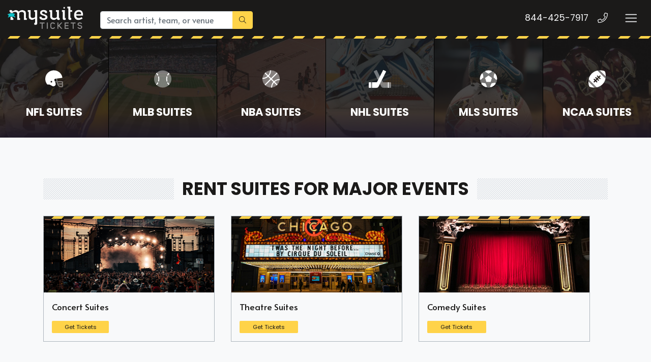

--- FILE ---
content_type: text/html; charset=UTF-8
request_url: https://mysuitetickets.com/
body_size: 10482
content:
<!DOCTYPE html>
<html>
<head>
    <meta http-equiv="X-UA-Compatible" content="IE=edge"/>
    <meta name="robots" content="index, follow">
    <meta name="viewport" content="width=device-width, initial-scale=1.0"/>
    <title>Luxury Suites For Sports, Concerts and Theatre Events</title>
    <meta http-equiv="Content-Language" content="en">
    <meta http-equiv="Content-Type" content="text/html; charset=utf-8">
    <link rel="stylesheet" href="/dist/webpack/css/app.baa2313524026e1d0915.css">
    <script src="https://ajax.googleapis.com/ajax/libs/jquery/1.11.0/jquery.min.js"></script>
    <meta name="description" content="Find the perfect luxury suite rental for your next big concert, sports, or theatre event and attend in style with amenities that will make you feel like a VIP ">
<meta name="keywords" content="suites, suite rental">

    <link rel="canonical" href="https://mysuitetickets.com/" >
    
    <script>
  (function(i,s,o,g,r,a,m){i['GoogleAnalyticsObject']=r;i[r]=i[r]||function(){
  (i[r].q=i[r].q||[]).push(arguments)},i[r].l=1*new Date();a=s.createElement(o),
  m=s.getElementsByTagName(o)[0];a.async=1;a.src=g;m.parentNode.insertBefore(a,m)
  })(window,document,'script','https://www.google-analytics.com/analytics.js','ga');

  ga('create', 'UA-83724159-2', 'auto');
  ga('send', 'pageview');

</script>
    
     <link rel="icon" type="image/x-icon" href="/content/images/mysuite-fav.png">
</head>
<body class="page-index  feed-tn">

<div class="navbar-parent">
    
    

<style>
.top-categories .category .overlay {
    z-index: 1 !important;
}
#event-search .filters-listings .filters-content .listings .event-row .action a.btn span {
    display: block;
    width: 35px;
    overflow: hidden;
}
.featured-events .events .item {
    width: 29.5% !important;
    position: relative;
    margin-left: 1rem;
    margin-right: 1rem;
    margin-bottom: 1rem;
    border: 1px solid #adb5bd;
    display: flex;
    flex-direction: column;
}
 .list-child-ctn {
    height: calc(100% + 52px);
}
    .menuList ul {
    display: flex !important;
    margin-top: 17px;
    z-index: 999999;
}
.menuList ul li {
    padding-left: 15px;
    list-style: none;
}.item .venue {
    font-size: .7rem;
    display: none;
}
   .social, .social-f, .featured-events .events .item .content .description .date,.featured-events .venus{display: none !important;}
.card-title {
    margin-bottom: .75rem;
    background-color: #fff;
    color: #1b1a19;
    border-color: #adb5bd;
}.btn-group-sm>.btn, .btn-sm {
   
    width: 100%;
}
    .sea-list-legal-disclosure-shown-mobile .sea-list-disclosure {
    display: none;
}
    
    </style>    

    <div class="container-fluid">
        <nav class="yamm navbar navbar-dark">
            
                            <a class="navbar-brand" href="/">
                    <img src="https://i.tixcdn.io/9b35d35f-4770-42b4-b871-12724880e8ad/categories/logoNew.png" alt="MySuiteTickets.com" class="img-fluid">
                </a>
            
            <form method="get" action="/Search" class="search-bar form-inline">
                <div class="input-group">
                    <input class="form-control searchAjax" type="search"
                           placeholder="Search artist, team, or venue"
                           aria-label="Search" name="query" autocomplete="off">
                    <div class="input-group-append">
                        <button class="btn btn-primary" type="submit">
                            <i class="fal fa-search"></i>
                        </button>
                    </div>
                </div>
            </form>
            
           
            <div class="mobile-buttons">
                                    <a href="tel:+18444257917" class="btn-mobile-phone">
                        <span class="number">844-425-7917</span>
                        <span class="btn btn-outline-light">
                        <i class="fal fa-phone"></i>
                    </span>
                    </a>
                            </div>

            <button class="navbar-toggler" type="button" data-toggle="collapse"
                    data-target="#navbarSupportedContent"
                    aria-controls="navbarSupportedContent" aria-expanded="false" aria-label="Toggle navigation">
                <span class="navbar-toggler-icon"></span>
            </button>
            <div class="collapse navbar-collapse" id="navbarSupportedContent">
                <ul class="navbar-nav">
                 <li class="nav-item"><a class="nav-link" href='https://mysuitetickets.com/sports/baseball/mlb-baseball-suites'>MLB Suites</a></li>
                <li class="nav-item"><a class="nav-link" href='https://mysuitetickets.com/sports/football/nfl-football-suites'>NFL Suites</a></li>
                <li class="nav-item"><a class="nav-link"  href='https://mysuitetickets.com/sports/basketball/nba-basketball-suites'>NBA Suites</a></li>
                <li class="nav-item"><a class="nav-link"  href='https://mysuitetickets.com/sports/hockey/nhl-hockey-suites'>NHL Suites</a></li>
                <li class="nav-item"><a class="nav-link"  href='https://mysuitetickets.com/sports/soccer/mls-soccer-suites'>MLS Suites</a></li>
                <li class="nav-item"><a class="nav-link"  href='https://mysuitetickets.com/sports/basketball/ncaa-basketball-suites'>NCAA Basketball  Suites</a></li>
                <li class="nav-item"><a class="nav-link"  href='https://mysuitetickets.com/sports/football/ncaa-football-suites'>NCAA Football Suites</a></li>
                <li class="nav-item"><a class="nav-link"  href='https://mysuitetickets.com/sports-suites'>View Suites For Other Sports </a></li>
                <li class="nav-item"><a class="nav-link"  href='https://mysuitetickets.com/concerts-suites'>Concerts Suites</a></li>
                <li class="nav-item"><a class="nav-link"  href='https://mysuitetickets.com/theatre-suites'>Theatre Suites</a></li>
                <li class="nav-item"><a class="nav-link"  href='https://mysuitetickets.com/theatre/comedy-suites'>Comedy Suites </a></li>
                <li class="nav-item"><a class="nav-link"  href='https://mysuitetickets.com/venue-suites'>Venue Suites</a></li>
                </ul>
            </div>
        </nav>
    </div>
    <div class="stripes"></div>
</div>
<div id="responsive">
                <div class="top-categories">
    
            <a href="/sports/football/nfl-football-suites" class="category lazy"
           data-src="https://i.tixcdn.io/9b35d35f-4770-42b4-b871-12724880e8ad/category/nfl.jpg">
            <span class="overlay"></span>
            <span class="gradient"></span>
                            <div class="icon">
                    <i class="fad fa-football-helmet"></i>
                </div>
                        <h4 class="name">NFL Suites</h4>
        </a>
            <a href="/sports/baseball/mlb-baseball-suites" class="category lazy"
           data-src="https://i.tixcdn.io/9b35d35f-4770-42b4-b871-12724880e8ad/category/mlb.jpg">
            <span class="overlay"></span>
            <span class="gradient"></span>
                            <div class="icon">
                    <i class="fad fa-baseball-ball"></i>
                </div>
                        <h4 class="name">MLB Suites</h4>
        </a>
            <a href="/sports/basketball/nba-basketball-suites" class="category lazy"
           data-src="https://i.tixcdn.io/9b35d35f-4770-42b4-b871-12724880e8ad/category/nba.jpg">
            <span class="overlay"></span>
            <span class="gradient"></span>
                            <div class="icon">
                    <i class="fad fa-basketball-ball"></i>
                </div>
                        <h4 class="name">NBA Suites</h4>
        </a>
            <a href="/sports/hockey/nhl-hockey-suites" class="category lazy"
           data-src="https://i.tixcdn.io/9b35d35f-4770-42b4-b871-12724880e8ad/category/nhl.jpg">
            <span class="overlay"></span>
            <span class="gradient"></span>
                            <div class="icon">
                    <i class="fad fa-hockey-sticks"></i>
                </div>
                        <h4 class="name">NHL Suites</h4>
        </a>
            <a href="/sports/soccer/mls-soccer-suites" class="category lazy"
           data-src="https://i.tixcdn.io/9b35d35f-4770-42b4-b871-12724880e8ad/category/soccer.jpg">
            <span class="overlay"></span>
            <span class="gradient"></span>
                            <div class="icon">
                    <i class="fad fa-futbol"></i>
                </div>
                        <h4 class="name">MLS Suites</h4>
        </a>
            <a href="/sports/football/ncaa-football-suites" class="category lazy"
           data-src="https://i.tixcdn.io/9b35d35f-4770-42b4-b871-12724880e8ad/category/ncaa-fb.jpg">
            <span class="overlay"></span>
            <span class="gradient"></span>
                            <div class="icon">
                    <i class="fad fa-football-ball"></i>
                </div>
                        <h4 class="name">NCAA Suites</h4>
        </a>
    </div>


    <div class="featured-events">
        <div class="container">
            <div class="row">
                <div class="col-12">
                    <h1 class="section-header">Rent Suites For Major Events</h1>
                    <div class="events">
 
                            <div class="item">
                                <div class="image lazy" style="display: block; background-image: url(/content/thumbs/sports/concert-luxury-suite.jpg);">
                                    <div class="stripes"></div>
                                </div>
                                <div class="content">
                                                                            <div class="description">
                                             
                                            <div class="text">
                                                <a href="/concerts-suites" class="name">
                                                    Concert Suites
                                                </a>
                                                
                                                <a href="/concerts-suites" class="btn btn-primary btn-sm">Get Tickets</a>
                                            </div>
                                        </div>
                                                                    </div>
                            </div>
 
                            <div class="item">
                                <div class="image lazy" style="display: block; background-image: url(/content/thumbs/sports/theatre-suites.jpg);">
                                    <div class="stripes"></div>
                                </div>
                                <div class="content">
                                                                            <div class="description">
                                             
                                            <div class="text">
                                                <a href="/theatre-suites" class="name">
                                                    Theatre Suites
                                                </a>
                                                
                                                <a href="/theatre-suites" class="btn btn-primary btn-sm">Get Tickets</a>
                                            </div>
                                        </div>
                                                                    </div>
                            </div>
                  <div class="item">
                                <div class="image lazy" style="display: block; background-image: url(/content/thumbs/sports/comedy-suites.jpg);">
                                    <div class="stripes"></div>
                                </div>
                                <div class="content">
                                                                            <div class="description">
                                             
                                            <div class="text">
                                                <a href="/theatre/comedy-suites" class="name">
                                                    Comedy Suites
                                                </a>
                                                
                                                <a href="/theatre/comedy-suites" class="btn btn-primary btn-sm">Get Tickets</a>
                                            </div>
                                        </div>
                                                                    </div>
                            </div>
                                            </div>
                    </div>
                </div>
            </div>
        </div>

    <div class="pro-sports">
        <div class="container">
            <div class="row">
                <div class="col-12">
                    <h2 class="section-header">Suites For Sports</h2>
                    <div class="row">
                                                    <div class="col-12 col-lg-6 mb-5">
                                <div class="card card-sports">
                                    <div class="card-header"></div>
                                    <div class="card-body">
                                        <h3 class="card-title">NFL Football</h3>
                                        
                                        <div class="sub-cats">
                                            <div class="list-group">
                                                                                                                                                <a class="list-group-item list-group-item-action"
                                                   href="/arizona-cardinals-suites">
                                                    <div class="team-color bg-primary"></div>
                                                    <span class="name">Arizona Cardinals Suites</span>
                                                    </a>
                                                                                                                                                <a class="list-group-item list-group-item-action"
                                                   href="/atlanta-falcons-suites">
                                                    <div class="team-color bg-secondary"></div>
                                                    <span class="name">Atlanta Falcons Suites</span>
                                                    </a>
                                                                                                                                                <a class="list-group-item list-group-item-action"
                                                   href="/baltimore-ravens-suites">
                                                    <div class="team-color bg-info"></div>
                                                    <span class="name">Baltimore Ravens Suites</span>
                                                    </a>
                                                                                                                                                <a class="list-group-item list-group-item-action"
                                                   href="/buffalo-bills-suites">
                                                    <div class="team-color bg-success"></div>
                                                    <span class="name">Buffalo Bills Suites</span>
                                                    </a>
                                                                                                                                                <a class="list-group-item list-group-item-action"
                                                   href="/carolina-panthers-suites">
                                                    <div class="team-color bg-warning"></div>
                                                    <span class="name">Carolina Panthers Suites</span>
                                                    </a>
                                                                                                                                                <a class="list-group-item list-group-item-action"
                                                   href="/chicago-bears-suites">
                                                    <div class="team-color bg-danger"></div>
                                                    <span class="name">Chicago Bears Suites</span>
                                                    </a>
                                                                                                                                                <a class="list-group-item list-group-item-action"
                                                   href="/cincinnati-bengals-suites">
                                                    <div class="team-color bg-dark"></div>
                                                    <span class="name">Cincinnati Bengals Suites</span>
                                                    </a>
                                                                                                                                                <a class="list-group-item list-group-item-action"
                                                   href="/cleveland-browns-suites">
                                                    <div class="team-color bg-primary"></div>
                                                    <span class="name">Cleveland Browns Suites</span>
                                                    </a>
                                                                                                                                                <a class="list-group-item list-group-item-action"
                                                   href="/dallas-cowboys-suites">
                                                    <div class="team-color bg-secondary"></div>
                                                    <span class="name">Dallas Cowboys Suites</span>
                                                    </a>
                                                                                                                                                <a class="list-group-item list-group-item-action"
                                                   href="/denver-broncos-suites">
                                                    <div class="team-color bg-info"></div>
                                                    <span class="name">Denver Broncos Suites</span>
                                                    </a>
                                                                                                                                                <a class="list-group-item list-group-item-action"
                                                   href="/detroit-lions-suites">
                                                    <div class="team-color bg-success"></div>
                                                    <span class="name">Detroit Lions Suites</span>
                                                    </a>
                                                                                                                                                <a class="list-group-item list-group-item-action"
                                                   href="/green-bay-packers-suites">
                                                    <div class="team-color bg-warning"></div>
                                                    <span class="name">Green Bay Packers Suites</span>
                                                    </a>
                                                                                                                                                <a class="list-group-item list-group-item-action"
                                                   href="/houston-texans-suites">
                                                    <div class="team-color bg-danger"></div>
                                                    <span class="name">Houston Texans Suites</span>
                                                    </a>
                                                                                                                                                <a class="list-group-item list-group-item-action"
                                                   href="/indianapolis-colts-suites">
                                                    <div class="team-color bg-dark"></div>
                                                    <span class="name">Indianapolis Colts Suites</span>
                                                    </a>
                                                                                                                                                <a class="list-group-item list-group-item-action"
                                                   href="/jacksonville-jaguars-suites">
                                                    <div class="team-color bg-primary"></div>
                                                    <span class="name">Jacksonville Jaguars Suites</span>
                                                    </a>
                                                                                                                                                <a class="list-group-item list-group-item-action"
                                                   href="/kansas-city-chiefs-suites">
                                                    <div class="team-color bg-secondary"></div>
                                                    <span class="name">Kansas City Chiefs Suites</span>
                                                    </a>
                                                                                                                                            </div>
                                            <div class="list-group">
                                                                                                <a class="list-group-item list-group-item-action"
                                                   href="/las-vegas-raiders-suites">
                                                    <div class="team-color bg-info"></div>
                                                    <span class="name">Las Vegas Raiders Suites</span>
                                                    </a>
                                                                                                                                                <a class="list-group-item list-group-item-action"
                                                   href="/los-angeles-chargers-suites">
                                                    <div class="team-color bg-success"></div>
                                                    <span class="name">Los Angeles Chargers Suites</span>
                                                    </a>
                                                                                                                                                <a class="list-group-item list-group-item-action"
                                                   href="/los-angeles-rams-suites">
                                                    <div class="team-color bg-warning"></div>
                                                    <span class="name">Los Angeles Rams Suites</span>
                                                    </a>
                                                                                                                                                <a class="list-group-item list-group-item-action"
                                                   href="/miami-dolphins-suites">
                                                    <div class="team-color bg-danger"></div>
                                                    <span class="name">Miami Dolphins Suites</span>
                                                    </a>
                                                                                                                                                <a class="list-group-item list-group-item-action"
                                                   href="/minnesota-vikings-suites">
                                                    <div class="team-color bg-dark"></div>
                                                    <span class="name">Minnesota Vikings Suites</span>
                                                    </a>
                                                                                                                                                <a class="list-group-item list-group-item-action"
                                                   href="/new-england-patriots-suites">
                                                    <div class="team-color bg-primary"></div>
                                                    <span class="name">New England Patriots Suites</span>
                                                    </a>
                                                                                                                                                <a class="list-group-item list-group-item-action"
                                                   href="/new-orleans-saints-suites">
                                                    <div class="team-color bg-secondary"></div>
                                                    <span class="name">New Orleans Saints Suites</span>
                                                    </a>
                                                                                                                                                <a class="list-group-item list-group-item-action"
                                                   href="/new-york-giants-suites">
                                                    <div class="team-color bg-info"></div>
                                                    <span class="name">New York Giants Suites</span>
                                                    </a>
                                                                                                                                                <a class="list-group-item list-group-item-action"
                                                   href="/new-york-jets-suites">
                                                    <div class="team-color bg-success"></div>
                                                    <span class="name">New York Jets Suites</span>
                                                    </a>
                                                                                                                                                <a class="list-group-item list-group-item-action"
                                                   href="/philadelphia-eagles-suites">
                                                    <div class="team-color bg-warning"></div>
                                                    <span class="name">Philadelphia Eagles Suites</span>
                                                    </a>
                                                                                                                                                <a class="list-group-item list-group-item-action"
                                                   href="/pittsburgh-steelers-suites">
                                                    <div class="team-color bg-danger"></div>
                                                    <span class="name">Pittsburgh Steelers Suites</span>
                                                    </a>
                                                                                                                                                <a class="list-group-item list-group-item-action"
                                                   href="/san-francisco-49ers-suites">
                                                    <div class="team-color bg-dark"></div>
                                                    <span class="name">San Francisco 49ers Suites</span>
                                                    </a>
                                                                                                                                                <a class="list-group-item list-group-item-action"
                                                   href="/seattle-seahawks-suites">
                                                    <div class="team-color bg-primary"></div>
                                                    <span class="name">Seattle Seahawks Suites</span>
                                                    </a>
                                                                                                                                                <a class="list-group-item list-group-item-action"
                                                   href="/tampa-bay-buccaneers-suites">
                                                    <div class="team-color bg-secondary"></div>
                                                    <span class="name">Tampa Bay Buccaneers Suites</span>
                                                    </a>
                                                                                                                                                <a class="list-group-item list-group-item-action"
                                                   href="/tennessee-titans-suites">
                                                    <div class="team-color bg-info"></div>
                                                    <span class="name">Tennessee Titans Suites</span>
                                                    </a>
                                                                                                                                                <a class="list-group-item list-group-item-action"
                                                   href="/washington-commanders-suites">
                                                    <div class="team-color bg-success"></div>
                                                    <span class="name">Washington Commanders Suites</span>
                                                    </a>
                                                                                            </div>
                                        </div>
                                    </div>
                                    <div class="card-footer">
                                        <a href="/sports/football/nfl-football-suites" class="btn btn-dark btn-sm">
                                            View all NFL Football Events
                                        </a>
                                    </div>
                                </div>
                            </div>
                                                    <div class="col-12 col-lg-6 mb-5">
                                <div class="card card-sports">
                                    <div class="card-header"></div>
                                    <div class="card-body">
                                        <h3 class="card-title">MLB Baseball</h3>
                                        
                                        <div class="sub-cats">
                                            <div class="list-group">
                                                                                                                                                <a class="list-group-item list-group-item-action"
                                                   href="/arizona-diamondbacks-suites">
                                                    <div class="team-color bg-warning"></div>
                                                    <span class="name">Arizona Diamondbacks Suites</span>
                                                    </a>
                                                                                                                                                <a class="list-group-item list-group-item-action"
                                                   href="/atlanta-braves-suites">
                                                    <div class="team-color bg-danger"></div>
                                                    <span class="name">Atlanta Braves Suites</span>
                                                    </a>
                                                                                                                                                <a class="list-group-item list-group-item-action"
                                                   href="/baltimore-orioles-suites">
                                                    <div class="team-color bg-dark"></div>
                                                    <span class="name">Baltimore Orioles Suites</span>
                                                    </a>
                                                                                                                                                <a class="list-group-item list-group-item-action"
                                                   href="/boston-red-sox-suites">
                                                    <div class="team-color bg-primary"></div>
                                                    <span class="name">Boston Red Sox Suites</span>
                                                    </a>
                                                                                                                                                <a class="list-group-item list-group-item-action"
                                                   href="/chicago-cubs-suites">
                                                    <div class="team-color bg-secondary"></div>
                                                    <span class="name">Chicago Cubs Suites</span>
                                                    </a>
                                                                                                                                                <a class="list-group-item list-group-item-action"
                                                   href="/chicago-white-sox-suites">
                                                    <div class="team-color bg-info"></div>
                                                    <span class="name">Chicago White Sox Suites</span>
                                                    </a>
                                                                                                                                                <a class="list-group-item list-group-item-action"
                                                   href="/cincinnati-reds-suites">
                                                    <div class="team-color bg-success"></div>
                                                    <span class="name">Cincinnati Reds Suites</span>
                                                    </a>
                                                                                                                                                <a class="list-group-item list-group-item-action"
                                                   href="/cleveland-guardians-suites">
                                                    <div class="team-color bg-warning"></div>
                                                    <span class="name">Cleveland Guardians Suites</span>
                                                    </a>
                                                                                                                                                <a class="list-group-item list-group-item-action"
                                                   href="/colorado-rockies-suites">
                                                    <div class="team-color bg-danger"></div>
                                                    <span class="name">Colorado Rockies Suites</span>
                                                    </a>
                                                                                                                                                <a class="list-group-item list-group-item-action"
                                                   href="/detroit-tigers-suites">
                                                    <div class="team-color bg-dark"></div>
                                                    <span class="name">Detroit Tigers Suites</span>
                                                    </a>
                                                                                                                                                <a class="list-group-item list-group-item-action"
                                                   href="/houston-astros-suites">
                                                    <div class="team-color bg-primary"></div>
                                                    <span class="name">Houston Astros Suites</span>
                                                    </a>
                                                                                                                                                <a class="list-group-item list-group-item-action"
                                                   href="/kansas-city-royals-suites">
                                                    <div class="team-color bg-secondary"></div>
                                                    <span class="name">Kansas City Royals Suites</span>
                                                    </a>
                                                                                                                                                <a class="list-group-item list-group-item-action"
                                                   href="/los-angeles-angels-suites">
                                                    <div class="team-color bg-info"></div>
                                                    <span class="name">Los Angeles Angels Suites</span>
                                                    </a>
                                                                                                                                                <a class="list-group-item list-group-item-action"
                                                   href="/los-angeles-dodgers-suites">
                                                    <div class="team-color bg-success"></div>
                                                    <span class="name">Los Angeles Dodgers Suites</span>
                                                    </a>
                                                                                                                                                <a class="list-group-item list-group-item-action"
                                                   href="/miami-marlins-suites">
                                                    <div class="team-color bg-warning"></div>
                                                    <span class="name">Miami Marlins Suites</span>
                                                    </a>
                                                                                                                                            </div>
                                            <div class="list-group">
                                                                                                <a class="list-group-item list-group-item-action"
                                                   href="/milwaukee-brewers-suites">
                                                    <div class="team-color bg-danger"></div>
                                                    <span class="name">Milwaukee Brewers Suites</span>
                                                    </a>
                                                                                                                                                <a class="list-group-item list-group-item-action"
                                                   href="/minnesota-twins-suites">
                                                    <div class="team-color bg-dark"></div>
                                                    <span class="name">Minnesota Twins Suites</span>
                                                    </a>
                                                                                                                                                <a class="list-group-item list-group-item-action"
                                                   href="/new-york-mets-suites">
                                                    <div class="team-color bg-primary"></div>
                                                    <span class="name">New York Mets Suites</span>
                                                    </a>
                                                                                                                                                <a class="list-group-item list-group-item-action"
                                                   href="/new-york-yankees-suites">
                                                    <div class="team-color bg-secondary"></div>
                                                    <span class="name">New York Yankees Suites</span>
                                                    </a>
                                                                                                                                                <a class="list-group-item list-group-item-action"
                                                   href="/oakland-athletics-suites">
                                                    <div class="team-color bg-info"></div>
                                                    <span class="name">Oakland Athletics Suites</span>
                                                    </a>
                                                                                                                                                <a class="list-group-item list-group-item-action"
                                                   href="/philadelphia-phillies-suites">
                                                    <div class="team-color bg-success"></div>
                                                    <span class="name">Philadelphia Phillies Suites</span>
                                                    </a>
                                                                                                                                                <a class="list-group-item list-group-item-action"
                                                   href="/pittsburgh-pirates-suites">
                                                    <div class="team-color bg-warning"></div>
                                                    <span class="name">Pittsburgh Pirates Suites</span>
                                                    </a>
                                                                                                                                                <a class="list-group-item list-group-item-action"
                                                   href="/san-diego-padres-suites">
                                                    <div class="team-color bg-danger"></div>
                                                    <span class="name">San Diego Padres Suites</span>
                                                    </a>
                                                                                                                                                <a class="list-group-item list-group-item-action"
                                                   href="/san-francisco-giants-suites">
                                                    <div class="team-color bg-dark"></div>
                                                    <span class="name">San Francisco Giants Suites</span>
                                                    </a>
                                                                                                                                                <a class="list-group-item list-group-item-action"
                                                   href="/seattle-mariners-suites">
                                                    <div class="team-color bg-primary"></div>
                                                    <span class="name">Seattle Mariners Suites</span>
                                                    </a>
                                                                                                                                                <a class="list-group-item list-group-item-action"
                                                   href="/st-louis-cardinals-suites">
                                                    <div class="team-color bg-secondary"></div>
                                                    <span class="name">St. Louis Cardinals Suites</span>
                                                    </a>
                                                                                                                                                <a class="list-group-item list-group-item-action"
                                                   href="/tampa-bay-rays-suites">
                                                    <div class="team-color bg-info"></div>
                                                    <span class="name">Tampa Bay Rays Suites</span>
                                                    </a>
                                                                                                                                                <a class="list-group-item list-group-item-action"
                                                   href="/texas-rangers-suites">
                                                    <div class="team-color bg-success"></div>
                                                    <span class="name">Texas Rangers Suites</span>
                                                    </a>
                                                                                                                                                <a class="list-group-item list-group-item-action"
                                                   href="/toronto-blue-jays-suites">
                                                    <div class="team-color bg-warning"></div>
                                                    <span class="name">Toronto Blue Jays Suites</span>
                                                    </a>
                                                                                                                                                <a class="list-group-item list-group-item-action"
                                                   href="/washington-nationals-suites">
                                                    <div class="team-color bg-danger"></div>
                                                    <span class="name">Washington Nationals Suites</span>
                                                    </a>
                                                                                            </div>
                                        </div>
                                    </div>
                                    <div class="card-footer">
                                        <a href="/sports/baseball/mlb-baseball-suites" class="btn btn-dark btn-sm">
                                            View all MLB Baseball Events
                                        </a>
                                    </div>
                                </div>
                            </div>
                                                    <div class="col-12 col-lg-6 mb-5">
                                <div class="card card-sports">
                                    <div class="card-header"></div>
                                    <div class="card-body">
                                        <h3 class="card-title">NBA Basketball</h3>
                                        
                                        <div class="sub-cats">
                                            <div class="list-group">
                                                                                                                                                <a class="list-group-item list-group-item-action"
                                                   href="/atlanta-hawks-suites">
                                                    <div class="team-color bg-dark"></div>
                                                    <span class="name">Atlanta Hawks Suites</span>
                                                    </a>
                                                                                                                                                <a class="list-group-item list-group-item-action"
                                                   href="/boston-celtics-suites">
                                                    <div class="team-color bg-primary"></div>
                                                    <span class="name">Boston Celtics Suites</span>
                                                    </a>
                                                                                                                                                <a class="list-group-item list-group-item-action"
                                                   href="/brooklyn-nets-suites">
                                                    <div class="team-color bg-secondary"></div>
                                                    <span class="name">Brooklyn Nets Suites</span>
                                                    </a>
                                                                                                                                                <a class="list-group-item list-group-item-action"
                                                   href="/charlotte-hornets-suites">
                                                    <div class="team-color bg-info"></div>
                                                    <span class="name">Charlotte Hornets Suites</span>
                                                    </a>
                                                                                                                                                <a class="list-group-item list-group-item-action"
                                                   href="/chicago-bulls-suites">
                                                    <div class="team-color bg-success"></div>
                                                    <span class="name">Chicago Bulls Suites</span>
                                                    </a>
                                                                                                                                                <a class="list-group-item list-group-item-action"
                                                   href="/cleveland-cavaliers-suites">
                                                    <div class="team-color bg-warning"></div>
                                                    <span class="name">Cleveland Cavaliers Suites</span>
                                                    </a>
                                                                                                                                                <a class="list-group-item list-group-item-action"
                                                   href="/dallas-mavericks-suites">
                                                    <div class="team-color bg-danger"></div>
                                                    <span class="name">Dallas Mavericks Suites</span>
                                                    </a>
                                                                                                                                                <a class="list-group-item list-group-item-action"
                                                   href="/denver-nuggets-suites">
                                                    <div class="team-color bg-dark"></div>
                                                    <span class="name">Denver Nuggets Suites</span>
                                                    </a>
                                                                                                                                                <a class="list-group-item list-group-item-action"
                                                   href="/detroit-pistons-suites">
                                                    <div class="team-color bg-primary"></div>
                                                    <span class="name">Detroit Pistons Suites</span>
                                                    </a>
                                                                                                                                                <a class="list-group-item list-group-item-action"
                                                   href="/golden-state-warriors-suites">
                                                    <div class="team-color bg-secondary"></div>
                                                    <span class="name">Golden State Warriors Suites</span>
                                                    </a>
                                                                                                                                                <a class="list-group-item list-group-item-action"
                                                   href="/houston-rockets-suites">
                                                    <div class="team-color bg-info"></div>
                                                    <span class="name">Houston Rockets Suites</span>
                                                    </a>
                                                                                                                                                <a class="list-group-item list-group-item-action"
                                                   href="/indiana-pacers-suites">
                                                    <div class="team-color bg-success"></div>
                                                    <span class="name">Indiana Pacers Suites</span>
                                                    </a>
                                                                                                                                                <a class="list-group-item list-group-item-action"
                                                   href="/los-angeles-clippers-suites">
                                                    <div class="team-color bg-warning"></div>
                                                    <span class="name">Los Angeles Clippers Suites</span>
                                                    </a>
                                                                                                                                                <a class="list-group-item list-group-item-action"
                                                   href="/los-angeles-lakers-suites">
                                                    <div class="team-color bg-danger"></div>
                                                    <span class="name">Los Angeles Lakers Suites</span>
                                                    </a>
                                                                                                                                                <a class="list-group-item list-group-item-action"
                                                   href="/memphis-grizzlies-suites">
                                                    <div class="team-color bg-dark"></div>
                                                    <span class="name">Memphis Grizzlies Suites</span>
                                                    </a>
                                                                                                                                            </div>
                                            <div class="list-group">
                                                                                                <a class="list-group-item list-group-item-action"
                                                   href="/miami-heat-suites">
                                                    <div class="team-color bg-primary"></div>
                                                    <span class="name">Miami Heat Suites</span>
                                                    </a>
                                                                                                                                                <a class="list-group-item list-group-item-action"
                                                   href="/milwaukee-bucks-suites">
                                                    <div class="team-color bg-secondary"></div>
                                                    <span class="name">Milwaukee Bucks Suites</span>
                                                    </a>
                                                                                                                                                <a class="list-group-item list-group-item-action"
                                                   href="/minnesota-timberwolves-suites">
                                                    <div class="team-color bg-info"></div>
                                                    <span class="name">Minnesota Timberwolves Suites</span>
                                                    </a>
                                                                                                                                                <a class="list-group-item list-group-item-action"
                                                   href="/new-orleans-pelicans-suites">
                                                    <div class="team-color bg-success"></div>
                                                    <span class="name">New Orleans Pelicans Suites</span>
                                                    </a>
                                                                                                                                                <a class="list-group-item list-group-item-action"
                                                   href="/new-york-knicks-suites">
                                                    <div class="team-color bg-warning"></div>
                                                    <span class="name">New York Knicks Suites</span>
                                                    </a>
                                                                                                                                                <a class="list-group-item list-group-item-action"
                                                   href="/oklahoma-city-thunder-suites">
                                                    <div class="team-color bg-danger"></div>
                                                    <span class="name">Oklahoma City Thunder Suites</span>
                                                    </a>
                                                                                                                                                <a class="list-group-item list-group-item-action"
                                                   href="/orlando-magic-suites">
                                                    <div class="team-color bg-dark"></div>
                                                    <span class="name">Orlando Magic Suites</span>
                                                    </a>
                                                                                                                                                <a class="list-group-item list-group-item-action"
                                                   href="/philadelphia-76ers-suites">
                                                    <div class="team-color bg-primary"></div>
                                                    <span class="name">Philadelphia 76ers Suites</span>
                                                    </a>
                                                                                                                                                <a class="list-group-item list-group-item-action"
                                                   href="/phoenix-suns-suites">
                                                    <div class="team-color bg-secondary"></div>
                                                    <span class="name">Phoenix Suns Suites</span>
                                                    </a>
                                                                                                                                                <a class="list-group-item list-group-item-action"
                                                   href="/portland-trail-blazers-suites">
                                                    <div class="team-color bg-info"></div>
                                                    <span class="name">Portland Trail Blazers Suites</span>
                                                    </a>
                                                                                                                                                <a class="list-group-item list-group-item-action"
                                                   href="/sacramento-kings-suites">
                                                    <div class="team-color bg-success"></div>
                                                    <span class="name">Sacramento Kings Suites</span>
                                                    </a>
                                                                                                                                                <a class="list-group-item list-group-item-action"
                                                   href="/san-antonio-spurs-suites">
                                                    <div class="team-color bg-warning"></div>
                                                    <span class="name">San Antonio Spurs Suites</span>
                                                    </a>
                                                                                                                                                <a class="list-group-item list-group-item-action"
                                                   href="/toronto-raptors-suites">
                                                    <div class="team-color bg-danger"></div>
                                                    <span class="name">Toronto Raptors Suites</span>
                                                    </a>
                                                                                                                                                <a class="list-group-item list-group-item-action"
                                                   href="/utah-jazz-suites">
                                                    <div class="team-color bg-dark"></div>
                                                    <span class="name">Utah Jazz Suites</span>
                                                    </a>
                                                                                                                                                <a class="list-group-item list-group-item-action"
                                                   href="/washington-wizards-suites">
                                                    <div class="team-color bg-primary"></div>
                                                    <span class="name">Washington Wizards Suites</span>
                                                    </a>
                                                                                            </div>
                                        </div>
                                    </div>
                                    <div class="card-footer">
                                        <a href="/sports/basketball/nba-basketball-suites" class="btn btn-dark btn-sm">
                                            View all NBA Basketball Events
                                        </a>
                                    </div>
                                </div>
                            </div>
                                                    <div class="col-12 col-lg-6 mb-5">
                                <div class="card card-sports">
                                    <div class="card-header"></div>
                                    <div class="card-body">
                                        <h3 class="card-title">NHL Hockey</h3>
                                        
                                        <div class="sub-cats">
                                            <div class="list-group">
                                                                                                                                                <a class="list-group-item list-group-item-action"
                                                   href="/anaheim-ducks-suites">
                                                    <div class="team-color bg-secondary"></div>
                                                    <span class="name">Anaheim Ducks</span>
                                                    </a>
                                                                                                                                                <a class="list-group-item list-group-item-action"
                                                   href="/arizona-coyotes-suites">
                                                    <div class="team-color bg-info"></div>
                                                    <span class="name">Arizona Coyotes Suites</span>
                                                    </a>
                                                                                                                                                <a class="list-group-item list-group-item-action"
                                                   href="/boston-bruins-suites">
                                                    <div class="team-color bg-success"></div>
                                                    <span class="name">Boston Bruins Suites</span>
                                                    </a>
                                                                                                                                                <a class="list-group-item list-group-item-action"
                                                   href="/buffalo-sabres-suites">
                                                    <div class="team-color bg-warning"></div>
                                                    <span class="name">Buffalo Sabres Suites</span>
                                                    </a>
                                                                                                                                                <a class="list-group-item list-group-item-action"
                                                   href="/calgary-flames-suites">
                                                    <div class="team-color bg-danger"></div>
                                                    <span class="name">Calgary Flames Suites</span>
                                                    </a>
                                                                                                                                                <a class="list-group-item list-group-item-action"
                                                   href="/carolina-hurricanes-suites">
                                                    <div class="team-color bg-dark"></div>
                                                    <span class="name">Carolina Hurricanes Suites</span>
                                                    </a>
                                                                                                                                                <a class="list-group-item list-group-item-action"
                                                   href="/chicago-blackhawks-suites">
                                                    <div class="team-color bg-primary"></div>
                                                    <span class="name">Chicago Blackhawks Suites</span>
                                                    </a>
                                                                                                                                                <a class="list-group-item list-group-item-action"
                                                   href="/colorado-avalanche-suites">
                                                    <div class="team-color bg-secondary"></div>
                                                    <span class="name">Colorado Avalanche Suites</span>
                                                    </a>
                                                                                                                                                <a class="list-group-item list-group-item-action"
                                                   href="/columbus-blue-jackets-suites">
                                                    <div class="team-color bg-info"></div>
                                                    <span class="name">Columbus Blue Jackets Suites</span>
                                                    </a>
                                                                                                                                                <a class="list-group-item list-group-item-action"
                                                   href="/dallas-stars-suites">
                                                    <div class="team-color bg-success"></div>
                                                    <span class="name">Dallas Stars Suites</span>
                                                    </a>
                                                                                                                                                <a class="list-group-item list-group-item-action"
                                                   href="/detroit-red-wings-suites">
                                                    <div class="team-color bg-warning"></div>
                                                    <span class="name">Detroit Red Wings Suites</span>
                                                    </a>
                                                                                                                                                <a class="list-group-item list-group-item-action"
                                                   href="/edmonton-oilers-suites">
                                                    <div class="team-color bg-danger"></div>
                                                    <span class="name">Edmonton Oilers Suites</span>
                                                    </a>
                                                                                                                                                <a class="list-group-item list-group-item-action"
                                                   href="/florida-panthers-suites">
                                                    <div class="team-color bg-dark"></div>
                                                    <span class="name">Florida Panthers Suites</span>
                                                    </a>
                                                                                                                                                <a class="list-group-item list-group-item-action"
                                                   href="/los-angeles-kings-suites">
                                                    <div class="team-color bg-primary"></div>
                                                    <span class="name">Los Angeles Kings Suites</span>
                                                    </a>
                                                                                                                                                <a class="list-group-item list-group-item-action"
                                                   href="/minnesota-wild-suites">
                                                    <div class="team-color bg-secondary"></div>
                                                    <span class="name">Minnesota Wild Suites</span>
                                                    </a>
                                                                                                                                                <a class="list-group-item list-group-item-action"
                                                   href="/montreal-canadiens-suites">
                                                    <div class="team-color bg-info"></div>
                                                    <span class="name">Montreal Canadiens Suites</span>
                                                    </a>
                                                                                                                                            </div>
                                            <div class="list-group">
                                                                                                <a class="list-group-item list-group-item-action"
                                                   href="/nashville-predators-suites">
                                                    <div class="team-color bg-success"></div>
                                                    <span class="name">Nashville Predators Suites</span>
                                                    </a>
                                                                                                                                                <a class="list-group-item list-group-item-action"
                                                   href="/new-jersey-devils-suites">
                                                    <div class="team-color bg-warning"></div>
                                                    <span class="name">New Jersey Devils Suites</span>
                                                    </a>
                                                                                                                                                <a class="list-group-item list-group-item-action"
                                                   href="/new-york-islanders-suites">
                                                    <div class="team-color bg-danger"></div>
                                                    <span class="name">New York Islanders Suites</span>
                                                    </a>
                                                                                                                                                <a class="list-group-item list-group-item-action"
                                                   href="/new-york-rangers-suites">
                                                    <div class="team-color bg-dark"></div>
                                                    <span class="name">New York Rangers Suites</span>
                                                    </a>
                                                                                                                                                <a class="list-group-item list-group-item-action"
                                                   href="/ottawa-senators-suites">
                                                    <div class="team-color bg-primary"></div>
                                                    <span class="name">Ottawa Senators Suites</span>
                                                    </a>
                                                                                                                                                <a class="list-group-item list-group-item-action"
                                                   href="/philadelphia-flyers-suites">
                                                    <div class="team-color bg-secondary"></div>
                                                    <span class="name">Philadelphia Flyers Suites</span>
                                                    </a>
                                                                                                                                                <a class="list-group-item list-group-item-action"
                                                   href="/pittsburgh-penguins-suites">
                                                    <div class="team-color bg-info"></div>
                                                    <span class="name">Pittsburgh Penguins Suites</span>
                                                    </a>
                                                                                                                                                <a class="list-group-item list-group-item-action"
                                                   href="/san-jose-sharks-suites">
                                                    <div class="team-color bg-success"></div>
                                                    <span class="name">San Jose Sharks Suites</span>
                                                    </a>
                                                                                                                                                <a class="list-group-item list-group-item-action"
                                                   href="/seattle-kraken-suites">
                                                    <div class="team-color bg-warning"></div>
                                                    <span class="name">Seattle Kraken Suites</span>
                                                    </a>
                                                                                                                                                <a class="list-group-item list-group-item-action"
                                                   href="/st-louis-blues-suites">
                                                    <div class="team-color bg-danger"></div>
                                                    <span class="name">St. Louis Blues Suites</span>
                                                    </a>
                                                                                                                                                <a class="list-group-item list-group-item-action"
                                                   href="/tampa-bay-lightning-suites">
                                                    <div class="team-color bg-dark"></div>
                                                    <span class="name">Tampa Bay Lightning Suites</span>
                                                    </a>
                                                                                                                                                <a class="list-group-item list-group-item-action"
                                                   href="/toronto-maple-leafs-suites">
                                                    <div class="team-color bg-primary"></div>
                                                    <span class="name">Toronto Maple Leafs Suites</span>
                                                    </a>
                                                                                                                                                <a class="list-group-item list-group-item-action"
                                                   href="/vancouver-canucks-suites">
                                                    <div class="team-color bg-secondary"></div>
                                                    <span class="name">Vancouver Canucks Suites</span>
                                                    </a>
                                                                                                                                                <a class="list-group-item list-group-item-action"
                                                   href="/vegas-golden-knights-suites">
                                                    <div class="team-color bg-info"></div>
                                                    <span class="name">Vegas Golden Knights Suites</span>
                                                    </a>
                                                                                                                                                <a class="list-group-item list-group-item-action"
                                                   href="/washington-capitals-suites">
                                                    <div class="team-color bg-success"></div>
                                                    <span class="name">Washington Capitals Suites</span>
                                                    </a>
                                                                                                                                                <a class="list-group-item list-group-item-action"
                                                   href="/winnipeg-jets-suites">
                                                    <div class="team-color bg-warning"></div>
                                                    <span class="name">Winnipeg Jets Suites</span>
                                                    </a>
                                                                                            </div>
                                        </div>
                                    </div>
                                    <div class="card-footer">
                                        <a href="/sports/hockey/nhl-hockey-suites" class="btn btn-dark btn-sm">
                                            View all NHL Hockey Events
                                        </a>
                                    </div>
                                </div>
                            </div>
                                            </div>
                </div>
            </div>
        </div>
    </div>

    <div class="promo">
        <div class="stripes"></div>
                    <div class="background lazy"
                 data-src="https://i.tixcdn.io/9b35d35f-4770-42b4-b871-12724880e8ad/categories/promo.jpg"></div>
            <div class="content">
                <h3>2022 MLB All Star Game Suites</h3>
                                    <div class="description">
                        <p><strong>My Suite Tickets</strong> has great deals to all the major events. If you have questions about the ticket purchasing process click the Contact Us link below and we'd be happy to answer them.</p>
                    </div>
                                <div class="buttons">
                    <a href="/mlb-all-star-game-suites" class="btn btn-outline-light btn-lg">
                                                    Buy Tickets
                                            </a>
                    <a href="/contact" class="btn btn-outline-light btn-lg">Contact Us</a>
                </div>
            </div>
            </div>


    <div class="our-teams">
        <div class="container">
            <div class="row">
                <div class="col-12">
                    <h4 class="section-header">Top Teams</h4>
                    <div class="feat-teams">
                                                                                    <div class="big-image lazy"
                                     data-src="https://i.tixcdn.io/9b35d35f-4770-42b4-b871-12724880e8ad/category/mlb.jpg">
                                    <div class="content">
                                        <div class="name">Los Angeles Dodgers Suites</div>
                                                                                    <div class="description"><p>Get a suite to many LA Dogers games.</p></div>
                                                                                <a href="/los-angeles-dodgers-suites" class="btn btn-primary">Buy Tickets</a>
                                    </div>
                                </div>
                                                                                                                                                                                                                                        <div class="small-column">
                                                                                                                                                            <div class="small-image">
                                        <div class="image lazy"
                                             data-src="https://i.tixcdn.io/9b35d35f-4770-42b4-b871-12724880e8ad/category/nba.jpg">
                                            <a href="/los-angeles-lakers-suites" class="btn btn-primary btn-sm">Tickets</a>
                                        </div>
                                        <div class="content">
                                            <a href="/los-angeles-lakers-suites" class="name">Los Angeles Lakers Suites</a>
                                                                                            <div class="description"><p>Get a suite to Lakers games.</p></div>
                                                                                    </div>
                                    </div>
                                                                                                                                <div class="small-image">
                                        <div class="image lazy"
                                             data-src="https://i.tixcdn.io/9b35d35f-4770-42b4-b871-12724880e8ad/category/nhl.jpg">
                                            <a href="/boston-bruins-suites" class="btn btn-primary btn-sm">Tickets</a>
                                        </div>
                                        <div class="content">
                                            <a href="/boston-bruins-suites" class="name">Boston Bruins Suites</a>
                                                                                            <div class="description"><p>Get a suite to many Bruins games.</p></div>
                                                                                    </div>
                                    </div>
                                                                                                                                <div class="small-image">
                                        <div class="image lazy"
                                             data-src="https://i.tixcdn.io/9b35d35f-4770-42b4-b871-12724880e8ad/category/nfl.jpg">
                                            <a href="/new-england-patriots-suites" class="btn btn-primary btn-sm">Tickets</a>
                                        </div>
                                        <div class="content">
                                            <a href="/new-england-patriots-suites" class="name">New England Patriots Suites</a>
                                                                                            <div class="description"><p>Get a suite to a Patriots game.</p></div>
                                                                                    </div>
                                    </div>
                                                                                    </div>
                    </div>
                </div>
            </div>
        </div>
    </div>


    <div class="testimonials dark-bg">
        <div class="container-fluid">
            <div class="row">
                <div class="col-12">
                    <h5 class="section-header">Customer Testimonials</h5>
                    <div class="test-slider">
                                                    <div class="quote">
                                <div class="content">
                                    <div class="description">
                                        <i class="fas fa-quote-left"></i>
                                        <div class="text">
                                            <p>They helped me secure a suite at the last minute for our office party. They went the extra mile.</p>
                                        </div>
                                    </div>
                                    <div class="bottom">
                                        <div class="name">
                                            Milton Jones
                                        </div>
                                        <div class="icon">
                                            <i class="fad fa-user-circle"></i>
                                        </div>
                                    </div>
                                </div>
                            </div>
                                                    <div class="quote">
                                <div class="content">
                                    <div class="description">
                                        <i class="fas fa-quote-left"></i>
                                        <div class="text">
                                            <p>We were able to find a suite for my fathers 60th birthday for Elton John. My family had a blast. Thanks so much!</p>
                                        </div>
                                    </div>
                                    <div class="bottom">
                                        <div class="name">
                                            Sheila Patel
                                        </div>
                                        <div class="icon">
                                            <i class="fad fa-user-circle"></i>
                                        </div>
                                    </div>
                                </div>
                            </div>
                                                    <div class="quote">
                                <div class="content">
                                    <div class="description">
                                        <i class="fas fa-quote-left"></i>
                                        <div class="text">
                                            <p>They provided us access to a suite that had a great view of the game. Hope to catch another one soon. Tx</p>
                                        </div>
                                    </div>
                                    <div class="bottom">
                                        <div class="name">
                                            Tim White
                                        </div>
                                        <div class="icon">
                                            <i class="fad fa-user-circle"></i>
                                        </div>
                                    </div>
                                </div>
                            </div>
                                                    <div class="quote">
                                <div class="content">
                                    <div class="description">
                                        <i class="fas fa-quote-left"></i>
                                        <div class="text">
                                            <p>The Super Bowl suite tickets were awesome! A once in a lifetime experience!</p>
                                        </div>
                                    </div>
                                    <div class="bottom">
                                        <div class="name">
                                            Tom Butcher
                                        </div>
                                        <div class="icon">
                                            <i class="fad fa-user-circle"></i>
                                        </div>
                                    </div>
                                </div>
                            </div>
                                                    <div class="quote">
                                <div class="content">
                                    <div class="description">
                                        <i class="fas fa-quote-left"></i>
                                        <div class="text">
                                            <p>We really loved our suite for the Bulls game. Everything was well prepared in advance and went perfectly.</p>
                                        </div>
                                    </div>
                                    <div class="bottom">
                                        <div class="name">
                                            Kim Wayne
                                        </div>
                                        <div class="icon">
                                            <i class="fad fa-user-circle"></i>
                                        </div>
                                    </div>
                                </div>
                            </div>
                                                    <div class="quote">
                                <div class="content">
                                    <div class="description">
                                        <i class="fas fa-quote-left"></i>
                                        <div class="text">
                                            <p>Our office had so much fun the first time we used you. We came back again!</p>
                                        </div>
                                    </div>
                                    <div class="bottom">
                                        <div class="name">
                                            Kelsey Thompson
                                        </div>
                                        <div class="icon">
                                            <i class="fad fa-user-circle"></i>
                                        </div>
                                    </div>
                                </div>
                            </div>
                                            </div>
                </div>
            </div>
        </div>
        <div class="stripes"></div>
    </div>


    <div class="home-content">
        <div class="container">
            <div class="row">
                <div class="col-12">
                    <h6 class="section-header">Luxury Suite Rentals</h6>
                    <div class="content">
                                                                                    <img src="https://i.tixcdn.io/9b35d35f-4770-42b4-b871-12724880e8ad/categories/other-2.jpg" alt="content in description" class="img-fluid img-thumbnail lazy">
                                                                                        <div class="text">
                                    <p>There aren't many ticketing hubs that offer a high level of comfort and convenience while buying <a href="/venue-suites">stadium luxury suites</a>. Here at mysuitestickets.com, you'll be able to find and secure exciting suites for various events for a hassle-free and memorable experience. No matter what event intrigues you, you'll be glad to check out <a href="/sports-suites">sports suites</a>, <a href="/theatre-suites">theatre suites</a>, <a href="/concerts-suites">concert suites</a>, or <a href="/theatre/comedy-suites">comedy suites</a> and more that have upcoming dates scheduled across the nation. Whether you wish to buy premium tickets or suites, we offer a good range of options that you can choose from to find the choice that best suits your budget.</p>
<p>&nbsp;</p>
<p>If you're a sports fan, make sure you secure the best tickets to the most-coveted upcoming games in 2022. We offer great tickets for fans to enjoy an action-packed game of their favorite sports by their favorite teams. You'll find great <a href="/sports/baseball/mlb-baseball-suites">MLB suites</a>, <a href="/sports/soccer/mls-soccer-suites">MLS suites</a>, <a href="/sports/hockey/nhl-hockey-suites">NHL suites</a>, <a href="/sports/football/nfl-football-suites">NFL suites</a> <a href="/sports/football/ncaa-football-suites">NCAA Football suites</a>, and <a href="/sports/basketball/nba-basketball-suites">NBA suites</a> to many top games. Find and purchase tickets to notable sports events such as the <a href="/super-bowl-suites">Super Bowl</a>. Fans will also find great ticket options for the most popular concerts by world-class artists and bands at mysuitestickets.com. Various exciting tickets to the most popular music festivals can be found on our website. Feel free to go through the available ticket options to find the best prices and experience.</p>
<p>&nbsp;</p>
<p>We also offer premium VIP tickets to some of the most coveted theatre shows and comedy acts of all time. If you're interested in watching your favorite performers in the comfort and indulgence of luxury suites and VIP box seats, you'll find available options from us at an attractive deal. Hurry and get them before they get sold out, as these are hot commodities.</p>
<p>&nbsp;</p>
<p>Our amenity-filled VIP box seats and suites will surely offer each fan a one-of-a-kind experience that will garner a wonderful time. Whether you're with a partner, friend, family, or colleagues, securing VIP box seats and luxury suites will guarantee an unforgettable experience to whoever has the privilege to watch the event in the lapse of premium luxury. Our luxury suites and VIP box seats offer fans an exclusive seating area that offers some of the best views and angles in the venue. With these premium tickets, you'll be able to enjoy various exciting VIP perks and privileges that will surely make anyone envious.</p>
<p>&nbsp;</p>
<p>No matter what event you're looking for to attend in type and luxury, you'll find what you're looking for at mysuitestickets.com. Fans looking for regular event tickets need not look elsewhere to find and score them. In addition to premium VIP box seats and luxury suites, we also offer various types of tickets to suit all ranges of budgets. The wide availability of ticketing options coupled with supportive and engaging customer service makes us a go-to platform to buy tickets for events happening in North America. Make sure you go through the various ticket options that we offer and get them early to secure a truly memorable experience.</p>
                                </div>
                                                                        </div>
                </div>
            </div>
        </div>
    </div>
        <div class="newsletter">
    <div class="stripes"></div>
    <div class="container">
        <div class="row">
            <div class="col-12">
                <div class="content">
                    <div class="title">
                                                    <h6>
                                SIGN UP AND SAVE!
                            </h6>
                                                            <div class="text">
                                    <p>Sign up for our newsletter and get discounts and coupons delivered to your inbox!</p>
                                </div>
                                                                        </div>
                    <form method="post" action="/Newsletter/submit">
                        <div class="newsletter-form">
                            <div class="input-group">
                                <input type="text"
                                       class="form-control"
                                       name="newsletter[name]"
                                       placeholder="Name"
                                       autocomplete="given-name">
                                <input type="text"
                                       class="form-control"
                                       name="newsletter[email]"
                                       placeholder="Email Address"
                                       autocomplete="email">
                                <div class="input-group-append">
                                    <button class="btn btn-dark" type="submit">Sign Up
                                    </button>
                                </div>
                            </div>
                        </div>
                    </form>
                    <div class="social">
                        
                                                    <a href="" target="_blank" rel="nofollow">
                                <i class="fab fa-facebook-f"></i>
                            </a>
                                                    <a href="" target="_blank" rel="nofollow">
                                <i class="fab fa-twitter"></i>
                            </a>
                                                    <a href="" target="_blank" rel="nofollow">
                                <i class="fab fa-instagram"></i>
                            </a>
                                                    <a href="" target="_blank" rel="nofollow">
                                <i class="fab fa-linkedin-in"></i>
                            </a>
                                            </div>
                </div>
            </div>
        </div>
    </div>
</div>
<div class="site-footer">
    <div class="container">
        <div class="row">
            <div class="col-12 col-sm-6 col-md-3">
                <div class="logo-copy">
                    
                                            <a href="/" class="footer-logo">
                            <img src="https://i.tixcdn.io/9b35d35f-4770-42b4-b871-12724880e8ad/categories/logoNew.png" alt="MySuiteTickets.com" class="img-fluid">
                        </a>
                                        
                    
                                            <div class="footer-disclaimer">
                            <p>MySuiteTickets.com is an independently owned and operated, ticket marketplace that specializes in obtaining premium and sold out tickets to events nationwide. Ticket prices are dependent upon the current market price, which is usually above the face value printed on the tickets. We are not affiliated with Ticketmaster or any venues, teams, performers or organizations. Please read the Terms and Conditions as well as the Privacy Policy for further information.</p>
                        </div>
                                        <div class="copyright">
                        &copy; 2026 My Suite Tickets | All Rights Reserved
                    </div>
                </div>
            </div>
            <div class="col-12 col-sm-6 col-md-3">
                
                <div class="footer-menu">
                    <div class="title">Quick Links</div>
                    <ul class="fa-ul">
                                                    <li><span class="fa-li"><i class="fas fa-check"></i></span> <a
                                        href="/About-Us">About Us</a></li>
                                                    <li><span class="fa-li"><i class="fas fa-check"></i></span> <a
                                        href="/Contact-Us">Contact Us</a></li>
                                                    <li><span class="fa-li"><i class="fas fa-check"></i></span> <a
                                        href="/Terms">Terms & Conditions</a></li>
                                                    <li><span class="fa-li"><i class="fas fa-check"></i></span> <a
                                        href="/Privacy">Privacy Policies</a></li>
                                            </ul>
                </div>
            </div>
            <div class="col-12 col-sm-6 col-md-3">
                
                <div class="footer-menu">
                    <div class="title">Top Links</div>
                    <ul class="fa-ul">
                                                    <li><span class="fa-li"><i class="fas fa-check"></i></span> <a
                                        href="/sports/football/nfl-football-suites">NFL Football Suites</a></li>
                                                    <li><span class="fa-li"><i class="fas fa-check"></i></span> <a
                                        href="/sports/baseball/mlb-baseball-suites">MLB Baseball Suites</a></li>
                                                    <li><span class="fa-li"><i class="fas fa-check"></i></span> <a
                                        href="/sports/basketball/nba-basketball-suites">NBA Basketball Suites</a></li>
                                                    <li><span class="fa-li"><i class="fas fa-check"></i></span> <a
                                        href="/sports/hockey/nhl-hockey-suites">NHL Hockey Suites</a></li>
                                            </ul>
                </div>
            </div>
            <div class="col-12 col-sm-6 col-md-3">
                
                <div class="footer-menu">
                    <div class="title">Our Hours</div>
                    <ul class="fa-ul">
                                                    <li>
                                <span class="fa-li"><i class="fas fa-check"></i></span>
                                                                    <span class="name">Monday - Friday</span>
                                    <span class="hours"> 7am - 10pm </span>
                                                            </li>
                                                    <li>
                                <span class="fa-li"><i class="fas fa-check"></i></span>
                                                                    <span class="name">Saturday</span>
                                    <span class="hours"> 7am - 10pm </span>
                                                            </li>
                                                    <li>
                                <span class="fa-li"><i class="fas fa-check"></i></span>
                                                                    <span class="name">Sunday</span>
                                    <span class="hours"> 7am - 10pm </span>
                                                            </li>
                                            </ul>
                </div>
                <div class="social-f">
                    
                                            <a href="" target="_blank" rel="nofollow">
                            <i class="fab fa-facebook-f"></i>
                        </a>
                                            <a href="" target="_blank" rel="nofollow">
                            <i class="fab fa-twitter"></i>
                        </a>
                                            <a href="" target="_blank" rel="nofollow">
                            <i class="fab fa-instagram"></i>
                        </a>
                                            <a href="" target="_blank" rel="nofollow">
                            <i class="fab fa-linkedin-in"></i>
                        </a>
                                    </div>
            </div>
        </div>
    </div>

</div>
        <div id="recentlyViewedMain">
        <button class="btn btn-primary recentlyViewedToggle" type="button" data-toggle="collapse"
                data-target="#recentlyViewedContainer" aria-expanded="false" aria-controls="recentlyViewedContainer">
            Recently Viewed Pages
        </button>
        <div class="collapse recentlyViewedParent" id="recentlyViewedContainer">
            <div class="container-fluid">
                <div class="container">
                    <div class="row">
                        <div class="col-12">
                            <div class="row">
                                <div class="col-6">
                                    <div class="recentlyViewedHeader float-left">Recently Viewed Links</div>
                                </div>
                                <div class="col-6">
                                    <a class="recentlyClosed float-right" role="button" data-toggle="collapse"
                                       href="#recentlyViewedContainer" aria-expanded="false"
                                       aria-controls="recentlyViewedContainer">
                                        <i class="fas fa-times"></i> Close
                                    </a>
                                </div>
                            </div>
                            <div id="recentlyViewed"></div>
                        </div>
                    </div>
                </div>
            </div>
        </div>
    </div>

    <script>
        $(document).ready(function () {
            $("#recentlyViewed").atbsRecentlyViewed({ thisPage: null });
        });
    </script>
</div>

<script>var atbsEnv={"GooglePlacesApiKey":null,"module":{"name":"index","params":null}};</script>
<script src="/dist/webpack/runtime.635f7c2a8da018b72975.js"></script>

<script src="/dist/webpack/app.21ba13eff7824c2289e2.js"></script>

<script >
    powerUI.siteToolTips();
    powerUI.readMoreDescriptions();
    powerUI.lazyLoading();
    powerUI.loadFade();
</script>

    <script>
        powerUI.setSlick();
    </script>
<script type="application/ld+json">[{"@context":"http:\/\/schema.org","@type":"Organization","url":"https:\/\/mysuitetickets.com","name":"My Suite Tickets","contactPoint":[{"@type":"ContactPoint","telephone":"+18444257917","email":"sales@vipticketscanada.ca","contactType":"customer service","contactOption":"TollFree","areaServed":"US","availableLanguage":"English"}]},{"@context":"http:\/\/schema.org","@type":"WebSite","url":"https:\/\/mysuitetickets.com\/","potentialAction":{"@type":"SearchAction","target":"https:\/\/mysuitetickets.com\/search?query={search_term_string}","query-input":"required name=search_term_string"}}]</script>
<script>!function(){let t=window.Seatics||{};t.config=t.config||{};let e=t.config.onBuyButtonClicked;t.config.onBuyButtonClicked=async function(t){let n;n=""!==t.quantityRequested?t.quantityRequested:t.tcktGrp.splits.length>1?null:t.tcktGrp.splits[0];let o={eventId:t.eventID,eventName:t.eventName,eventDate:t.date,ticketGroupId:t.ticketGroupId,price:t.price,section:t.section,row:t.row,qty:n,qtyAvail:t.quantityRemaining,venueName:t.venueName,location:t.location,pageUrl:t.pageURL,appEnv:"prod",ticketSource:"TN"},i="application/json";fetch("https://d1p2onm18xa283.cloudfront.net/",{mode:"no-cors",method:"POST",headers:{Accept:i,"Content-Type":i},body:JSON.stringify(o)}),"function"==typeof e&&e(t)}}();</script>
<script defer src="https://static.cloudflareinsights.com/beacon.min.js/vcd15cbe7772f49c399c6a5babf22c1241717689176015" integrity="sha512-ZpsOmlRQV6y907TI0dKBHq9Md29nnaEIPlkf84rnaERnq6zvWvPUqr2ft8M1aS28oN72PdrCzSjY4U6VaAw1EQ==" data-cf-beacon='{"version":"2024.11.0","token":"4133c71a43af4fb6a6d1e3a680953190","r":1,"server_timing":{"name":{"cfCacheStatus":true,"cfEdge":true,"cfExtPri":true,"cfL4":true,"cfOrigin":true,"cfSpeedBrain":true},"location_startswith":null}}' crossorigin="anonymous"></script>
</body>
</html>